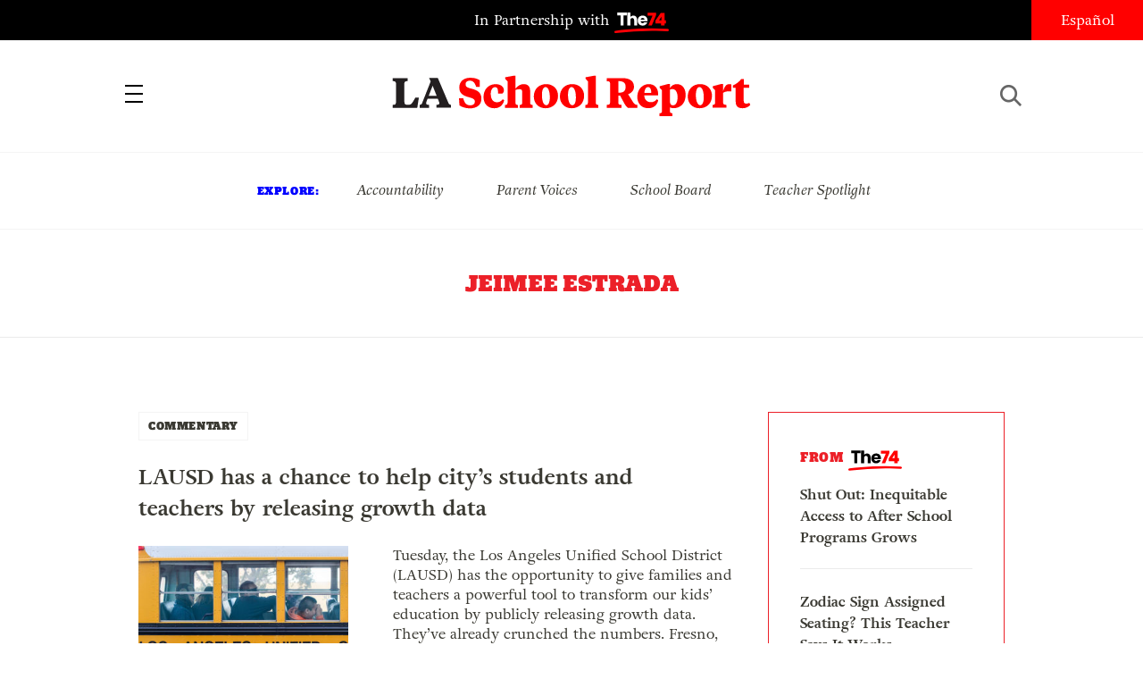

--- FILE ---
content_type: text/html; charset=UTF-8
request_url: https://www.laschoolreport.com/author/jaimeeestrada/
body_size: 7537
content:
 
<!-- archive --><!doctype html>
<html lang="en-US" class="no-js">
<head>
	<!-- Setup -->
    <meta charset="UTF-8">
	<meta name="viewport" content="width=device-width, initial-scale=1.0" />
	<meta name="format-detection" content="telephone=no">
	
	<!-- Title -->
	<title>Jeimee Estrada  |  LA School Report</title>
    
    <!-- SEO -->
    <meta name="description" content="Tuesday, the Los Angeles Unified School District (LAUSD) has the opportunity to give families and teachers a powerful tool to transform our kids’ education by publicly releasing growth data. They’ve already crunched the numbers. Fresno, Oakland and Long Beach school districts have released it publicly and California is one of only two states that doesn’t...">
    <meta name="keywords" content="education, politics, los angeles">
    
        <!-- Facebook OG Integration -->
    <meta property="og:title" content="Jeimee Estrada  |  LA School Report" />
    <meta property="og:description" content="Tuesday, the Los Angeles Unified School District (LAUSD) has the opportunity to give families and teachers a powerful tool to transform our kids’ education by publicly releasing growth data. They’ve already crunched the numbers. Fresno, Oakland and Long Beach school districts have released it publicly and California is one of only two states that doesn’t...">
    <meta property="og:type" content="website"/>
    <meta property="og:url" content="https://www.laschoolreport.com/lausd-has-a-chance-to-help-citys-students-and-teachers-by-releasing-growth-data/" />
	        <meta property="og:image" content="https://www.laschoolreport.com/wp-content/uploads/2018/10/LAUSDschoolbusGettyImages-640x431.jpg" />

	<!-- Twitter Card Integration -->
    <meta name="twitter:card" content="summary_large_image">
    <meta name="twitter:site" content="@LASchoolReport">
    <meta name="twitter:title" content="Jeimee Estrada  |  LA School Report">
    <meta name="twitter:description" content="Tuesday, the Los Angeles Unified School District (LAUSD) has the opportunity to give families and teachers a powerful tool to transform our kids’ education by publicly releasing growth data. They’ve already crunched the numbers. Fresno, Oakland and Long Beach school districts have released it publicly and California is one of only two states that doesn’t...">
    <meta name="twitter:image" content="https://www.laschoolreport.com/wp-content/uploads/2018/10/LAUSDschoolbusGettyImages-640x431.jpg">
    	
    <!-- Fonts and Styles-->
    <link rel='stylesheet' type='text/css' media='all' href="https://code.ionicframework.com/ionicons/2.0.1/css/ionicons.min.css" />
	<script src="https://use.typekit.net/ewo3bbs.js"></script>
    <script>try{Typekit.load({ async: true });}catch(e){}</script>

	<meta name='robots' content='max-image-preview:large' />
<link rel="alternate" type="application/rss+xml" title="LA School Report &raquo; Posts by Jeimee Estrada Feed" href="https://www.laschoolreport.com/author/jaimeeestrada/feed/" />
<script type="text/javascript">
window._wpemojiSettings = {"baseUrl":"https:\/\/s.w.org\/images\/core\/emoji\/14.0.0\/72x72\/","ext":".png","svgUrl":"https:\/\/s.w.org\/images\/core\/emoji\/14.0.0\/svg\/","svgExt":".svg","source":{"concatemoji":"https:\/\/www.laschoolreport.com\/wp-includes\/js\/wp-emoji-release.min.js?ver=6.1.1"}};
/*! This file is auto-generated */
!function(e,a,t){var n,r,o,i=a.createElement("canvas"),p=i.getContext&&i.getContext("2d");function s(e,t){var a=String.fromCharCode,e=(p.clearRect(0,0,i.width,i.height),p.fillText(a.apply(this,e),0,0),i.toDataURL());return p.clearRect(0,0,i.width,i.height),p.fillText(a.apply(this,t),0,0),e===i.toDataURL()}function c(e){var t=a.createElement("script");t.src=e,t.defer=t.type="text/javascript",a.getElementsByTagName("head")[0].appendChild(t)}for(o=Array("flag","emoji"),t.supports={everything:!0,everythingExceptFlag:!0},r=0;r<o.length;r++)t.supports[o[r]]=function(e){if(p&&p.fillText)switch(p.textBaseline="top",p.font="600 32px Arial",e){case"flag":return s([127987,65039,8205,9895,65039],[127987,65039,8203,9895,65039])?!1:!s([55356,56826,55356,56819],[55356,56826,8203,55356,56819])&&!s([55356,57332,56128,56423,56128,56418,56128,56421,56128,56430,56128,56423,56128,56447],[55356,57332,8203,56128,56423,8203,56128,56418,8203,56128,56421,8203,56128,56430,8203,56128,56423,8203,56128,56447]);case"emoji":return!s([129777,127995,8205,129778,127999],[129777,127995,8203,129778,127999])}return!1}(o[r]),t.supports.everything=t.supports.everything&&t.supports[o[r]],"flag"!==o[r]&&(t.supports.everythingExceptFlag=t.supports.everythingExceptFlag&&t.supports[o[r]]);t.supports.everythingExceptFlag=t.supports.everythingExceptFlag&&!t.supports.flag,t.DOMReady=!1,t.readyCallback=function(){t.DOMReady=!0},t.supports.everything||(n=function(){t.readyCallback()},a.addEventListener?(a.addEventListener("DOMContentLoaded",n,!1),e.addEventListener("load",n,!1)):(e.attachEvent("onload",n),a.attachEvent("onreadystatechange",function(){"complete"===a.readyState&&t.readyCallback()})),(e=t.source||{}).concatemoji?c(e.concatemoji):e.wpemoji&&e.twemoji&&(c(e.twemoji),c(e.wpemoji)))}(window,document,window._wpemojiSettings);
</script>
<style type="text/css">
img.wp-smiley,
img.emoji {
	display: inline !important;
	border: none !important;
	box-shadow: none !important;
	height: 1em !important;
	width: 1em !important;
	margin: 0 0.07em !important;
	vertical-align: -0.1em !important;
	background: none !important;
	padding: 0 !important;
}
</style>
	<link rel='stylesheet' id='wp-block-library-css' href='https://www.laschoolreport.com/wp-includes/css/dist/block-library/style.min.css?ver=6.1.1' type='text/css' media='all' />
<link rel='stylesheet' id='classic-theme-styles-css' href='https://www.laschoolreport.com/wp-includes/css/classic-themes.min.css?ver=1' type='text/css' media='all' />
<style id='global-styles-inline-css' type='text/css'>
body{--wp--preset--color--black: #000000;--wp--preset--color--cyan-bluish-gray: #abb8c3;--wp--preset--color--white: #ffffff;--wp--preset--color--pale-pink: #f78da7;--wp--preset--color--vivid-red: #cf2e2e;--wp--preset--color--luminous-vivid-orange: #ff6900;--wp--preset--color--luminous-vivid-amber: #fcb900;--wp--preset--color--light-green-cyan: #7bdcb5;--wp--preset--color--vivid-green-cyan: #00d084;--wp--preset--color--pale-cyan-blue: #8ed1fc;--wp--preset--color--vivid-cyan-blue: #0693e3;--wp--preset--color--vivid-purple: #9b51e0;--wp--preset--gradient--vivid-cyan-blue-to-vivid-purple: linear-gradient(135deg,rgba(6,147,227,1) 0%,rgb(155,81,224) 100%);--wp--preset--gradient--light-green-cyan-to-vivid-green-cyan: linear-gradient(135deg,rgb(122,220,180) 0%,rgb(0,208,130) 100%);--wp--preset--gradient--luminous-vivid-amber-to-luminous-vivid-orange: linear-gradient(135deg,rgba(252,185,0,1) 0%,rgba(255,105,0,1) 100%);--wp--preset--gradient--luminous-vivid-orange-to-vivid-red: linear-gradient(135deg,rgba(255,105,0,1) 0%,rgb(207,46,46) 100%);--wp--preset--gradient--very-light-gray-to-cyan-bluish-gray: linear-gradient(135deg,rgb(238,238,238) 0%,rgb(169,184,195) 100%);--wp--preset--gradient--cool-to-warm-spectrum: linear-gradient(135deg,rgb(74,234,220) 0%,rgb(151,120,209) 20%,rgb(207,42,186) 40%,rgb(238,44,130) 60%,rgb(251,105,98) 80%,rgb(254,248,76) 100%);--wp--preset--gradient--blush-light-purple: linear-gradient(135deg,rgb(255,206,236) 0%,rgb(152,150,240) 100%);--wp--preset--gradient--blush-bordeaux: linear-gradient(135deg,rgb(254,205,165) 0%,rgb(254,45,45) 50%,rgb(107,0,62) 100%);--wp--preset--gradient--luminous-dusk: linear-gradient(135deg,rgb(255,203,112) 0%,rgb(199,81,192) 50%,rgb(65,88,208) 100%);--wp--preset--gradient--pale-ocean: linear-gradient(135deg,rgb(255,245,203) 0%,rgb(182,227,212) 50%,rgb(51,167,181) 100%);--wp--preset--gradient--electric-grass: linear-gradient(135deg,rgb(202,248,128) 0%,rgb(113,206,126) 100%);--wp--preset--gradient--midnight: linear-gradient(135deg,rgb(2,3,129) 0%,rgb(40,116,252) 100%);--wp--preset--duotone--dark-grayscale: url('#wp-duotone-dark-grayscale');--wp--preset--duotone--grayscale: url('#wp-duotone-grayscale');--wp--preset--duotone--purple-yellow: url('#wp-duotone-purple-yellow');--wp--preset--duotone--blue-red: url('#wp-duotone-blue-red');--wp--preset--duotone--midnight: url('#wp-duotone-midnight');--wp--preset--duotone--magenta-yellow: url('#wp-duotone-magenta-yellow');--wp--preset--duotone--purple-green: url('#wp-duotone-purple-green');--wp--preset--duotone--blue-orange: url('#wp-duotone-blue-orange');--wp--preset--font-size--small: 13px;--wp--preset--font-size--medium: 20px;--wp--preset--font-size--large: 36px;--wp--preset--font-size--x-large: 42px;}.has-black-color{color: var(--wp--preset--color--black) !important;}.has-cyan-bluish-gray-color{color: var(--wp--preset--color--cyan-bluish-gray) !important;}.has-white-color{color: var(--wp--preset--color--white) !important;}.has-pale-pink-color{color: var(--wp--preset--color--pale-pink) !important;}.has-vivid-red-color{color: var(--wp--preset--color--vivid-red) !important;}.has-luminous-vivid-orange-color{color: var(--wp--preset--color--luminous-vivid-orange) !important;}.has-luminous-vivid-amber-color{color: var(--wp--preset--color--luminous-vivid-amber) !important;}.has-light-green-cyan-color{color: var(--wp--preset--color--light-green-cyan) !important;}.has-vivid-green-cyan-color{color: var(--wp--preset--color--vivid-green-cyan) !important;}.has-pale-cyan-blue-color{color: var(--wp--preset--color--pale-cyan-blue) !important;}.has-vivid-cyan-blue-color{color: var(--wp--preset--color--vivid-cyan-blue) !important;}.has-vivid-purple-color{color: var(--wp--preset--color--vivid-purple) !important;}.has-black-background-color{background-color: var(--wp--preset--color--black) !important;}.has-cyan-bluish-gray-background-color{background-color: var(--wp--preset--color--cyan-bluish-gray) !important;}.has-white-background-color{background-color: var(--wp--preset--color--white) !important;}.has-pale-pink-background-color{background-color: var(--wp--preset--color--pale-pink) !important;}.has-vivid-red-background-color{background-color: var(--wp--preset--color--vivid-red) !important;}.has-luminous-vivid-orange-background-color{background-color: var(--wp--preset--color--luminous-vivid-orange) !important;}.has-luminous-vivid-amber-background-color{background-color: var(--wp--preset--color--luminous-vivid-amber) !important;}.has-light-green-cyan-background-color{background-color: var(--wp--preset--color--light-green-cyan) !important;}.has-vivid-green-cyan-background-color{background-color: var(--wp--preset--color--vivid-green-cyan) !important;}.has-pale-cyan-blue-background-color{background-color: var(--wp--preset--color--pale-cyan-blue) !important;}.has-vivid-cyan-blue-background-color{background-color: var(--wp--preset--color--vivid-cyan-blue) !important;}.has-vivid-purple-background-color{background-color: var(--wp--preset--color--vivid-purple) !important;}.has-black-border-color{border-color: var(--wp--preset--color--black) !important;}.has-cyan-bluish-gray-border-color{border-color: var(--wp--preset--color--cyan-bluish-gray) !important;}.has-white-border-color{border-color: var(--wp--preset--color--white) !important;}.has-pale-pink-border-color{border-color: var(--wp--preset--color--pale-pink) !important;}.has-vivid-red-border-color{border-color: var(--wp--preset--color--vivid-red) !important;}.has-luminous-vivid-orange-border-color{border-color: var(--wp--preset--color--luminous-vivid-orange) !important;}.has-luminous-vivid-amber-border-color{border-color: var(--wp--preset--color--luminous-vivid-amber) !important;}.has-light-green-cyan-border-color{border-color: var(--wp--preset--color--light-green-cyan) !important;}.has-vivid-green-cyan-border-color{border-color: var(--wp--preset--color--vivid-green-cyan) !important;}.has-pale-cyan-blue-border-color{border-color: var(--wp--preset--color--pale-cyan-blue) !important;}.has-vivid-cyan-blue-border-color{border-color: var(--wp--preset--color--vivid-cyan-blue) !important;}.has-vivid-purple-border-color{border-color: var(--wp--preset--color--vivid-purple) !important;}.has-vivid-cyan-blue-to-vivid-purple-gradient-background{background: var(--wp--preset--gradient--vivid-cyan-blue-to-vivid-purple) !important;}.has-light-green-cyan-to-vivid-green-cyan-gradient-background{background: var(--wp--preset--gradient--light-green-cyan-to-vivid-green-cyan) !important;}.has-luminous-vivid-amber-to-luminous-vivid-orange-gradient-background{background: var(--wp--preset--gradient--luminous-vivid-amber-to-luminous-vivid-orange) !important;}.has-luminous-vivid-orange-to-vivid-red-gradient-background{background: var(--wp--preset--gradient--luminous-vivid-orange-to-vivid-red) !important;}.has-very-light-gray-to-cyan-bluish-gray-gradient-background{background: var(--wp--preset--gradient--very-light-gray-to-cyan-bluish-gray) !important;}.has-cool-to-warm-spectrum-gradient-background{background: var(--wp--preset--gradient--cool-to-warm-spectrum) !important;}.has-blush-light-purple-gradient-background{background: var(--wp--preset--gradient--blush-light-purple) !important;}.has-blush-bordeaux-gradient-background{background: var(--wp--preset--gradient--blush-bordeaux) !important;}.has-luminous-dusk-gradient-background{background: var(--wp--preset--gradient--luminous-dusk) !important;}.has-pale-ocean-gradient-background{background: var(--wp--preset--gradient--pale-ocean) !important;}.has-electric-grass-gradient-background{background: var(--wp--preset--gradient--electric-grass) !important;}.has-midnight-gradient-background{background: var(--wp--preset--gradient--midnight) !important;}.has-small-font-size{font-size: var(--wp--preset--font-size--small) !important;}.has-medium-font-size{font-size: var(--wp--preset--font-size--medium) !important;}.has-large-font-size{font-size: var(--wp--preset--font-size--large) !important;}.has-x-large-font-size{font-size: var(--wp--preset--font-size--x-large) !important;}
.wp-block-navigation a:where(:not(.wp-element-button)){color: inherit;}
:where(.wp-block-columns.is-layout-flex){gap: 2em;}
.wp-block-pullquote{font-size: 1.5em;line-height: 1.6;}
</style>
<link rel='stylesheet' id='LASR-css' href='https://www.laschoolreport.com/wp-content/themes/LASR_MS/style.css?version=410141352&#038;ver=6.1.1' type='text/css' media='all' />
<link rel="https://api.w.org/" href="https://www.laschoolreport.com/wp-json/" /><link rel="alternate" type="application/json" href="https://www.laschoolreport.com/wp-json/wp/v2/users/9238" /><link rel="EditURI" type="application/rsd+xml" title="RSD" href="https://www.laschoolreport.com/xmlrpc.php?rsd" />
<link rel="wlwmanifest" type="application/wlwmanifest+xml" href="https://www.laschoolreport.com/wp-includes/wlwmanifest.xml" />
<meta name="generator" content="WordPress 6.1.1" />
<link rel="icon" href="https://www.laschoolreport.com/wp-content/uploads/2022/08/cropped-T74-LASR-Social-Avatar-02-32x32.png" sizes="32x32" />
<link rel="icon" href="https://www.laschoolreport.com/wp-content/uploads/2022/08/cropped-T74-LASR-Social-Avatar-02-192x192.png" sizes="192x192" />
<link rel="apple-touch-icon" href="https://www.laschoolreport.com/wp-content/uploads/2022/08/cropped-T74-LASR-Social-Avatar-02-180x180.png" />
<meta name="msapplication-TileImage" content="https://www.laschoolreport.com/wp-content/uploads/2022/08/cropped-T74-LASR-Social-Avatar-02-270x270.png" />
		<style type="text/css" id="wp-custom-css">
			/*
Welcome to Custom CSS!

To learn how this works, see http://wp.me/PEmnE-Bt
*/		</style>
		    
    <!-- GA TRACKING -->
	<script>
	  (function(i,s,o,g,r,a,m){i['GoogleAnalyticsObject']=r;i[r]=i[r]||function(){
	  (i[r].q=i[r].q||[]).push(arguments)},i[r].l=1*new Date();a=s.createElement(o),
	  m=s.getElementsByTagName(o)[0];a.async=1;a.src=g;m.parentNode.insertBefore(a,m)
	  })(window,document,'script','https://www.google-analytics.com/analytics.js','ga');
	  ga('create', 'UA-34015481-1', 'auto', { 'allowLinker': true });
	  ga('send', 'pageview');
	  ga('require','linker');
	  ga('linker:autoLink', ['domain1.tld', 'domain2.tld'], false, true);
	</script>

    <!-- GA4 TRACKING -->
    <script async src="https://www.googletagmanager.com/gtag/js?id=G-QVBK3NLJ0X"></script>
    <script>
        window.dataLayer = window.dataLayer || [];
        function gtag(){dataLayer.push(arguments);}
        gtag('js', new Date());

        gtag('config', 'G-QVBK3NLJ0X');
    </script>


    
</head>
<body class="page_lausd-has-a-chance-to-help-citys-students-and-teachers-by-releasing-growth-data">
	<div id="wrapper">

		<!-- HEADER -->
		<header>
    		<div id="header_top">
				<p class="partnership">
					<a href="https://www.the74million.org">In Partnership with <span>74</span></a>
				</p>
				<ul class="social">
					<li><a href="https://twitter.com/LASchoolReport" target="_blank" class="ion-social-twitter"><span>Twitter</span></a></li>
					<li><a href="https://www.facebook.com/LASchoolReport" target="_blank" class="ion-social-facebook"><span>Facebook</span></a></li>
				</ul>
				<div id="language">
					<a href=http://espanol.laschoolreport.com>Español</a>				</div>
			</div>
			<nav>
				<div class="nav_container">
					<a id="close_nav" class="close"></a>
					<ul>
						<li><a href="/category/news">News</a></li>
						<li><a href="/category/commentary">Commentary</a></li>
						<li><a href="/category/la-parents">LA Parents</a></li>
												<li><a href="https://www.the74million.org/about">About</a></li>
						<span class="mobile">
							<li><a id="show_explore" href="#">Explore</a></li>
								                        <li class="explore_mobile em_exp"><a href="https://www.laschoolreport.com/tag/accountability/">Accountability</a></li>
								                        <li class="explore_mobile em_exp"><a href="https://www.laschoolreport.com/tag/parent-voices/">Parent Voices</a></li>
								                        <li class="explore_mobile em_exp"><a href="https://www.laschoolreport.com/tag/school-board/">School Board</a></li>
								                        <li class="explore_mobile em_exp"><a href="https://www.laschoolreport.com/tag/teacher-spotlight/">Teacher Spotlight</a></li>
														<li><a id="show_contact" href="#">Contact</a></li>
							<li class="explore_mobile em_address">
								<a href="/cdn-cgi/l/email-protection#86efe8e0e9c6eae7f5e5eee9e9eaf4e3f6e9f4f2a8e5e9eb"><span class="__cf_email__" data-cfemail="8fe6e1e9e0cfe3eefcece7e0e0e3fdeaffe0fdfba1ece0e2">[email&#160;protected]</span><br/>
									<span>149 South Barrington Ave,</span>
									<span>Suite 249,<br/></span>
									<span>Los Angeles, CA 90049</span>
								</a>
							</li>
							<hr/>
							<ul class="social">
								<li><a href="https://twitter.com/LASchoolReport" target="_blank" class="ion-social-twitter"><span>Twitter</span></a></li>
								<li><a href="https://www.facebook.com/LASchoolReport" target="_blank" class="ion-social-facebook"><span>Facebook</span></a></li>
							</ul>
							<li class="language"><a href=http://espanol.laschoolreport.com>Español</a></li><br/>
							<p>Copyright © 2026 LA School Report</p>
						</span>
					</ul>
				</div>
			</nav>
			<div id="header_bottom">
				<h1><span><a href="https://www.laschoolreport.com">LA School Report</a></span></h1>
				<div id="hamburger"></div>
				<div id="search">
					<div id="search_button"></div>
					<form role="search" method="get" id="searchform" class="searchform" action="https://www.laschoolreport.com" placeholder="search">
						<input type="text" placeholder="Search" value="" name="s" id="s">
					</form>
					<div id="search_x"></div>
				</div>
			</div>
			<div id="header_top_mobile">
				<p class="partnership">In Partnership with <span>74</span></p>
			</div>
		</header>
    
		<!-- EXPLORE -->
		<section id="explore">
			<ul>
				<h3>Explore:</h3>
									<li class="explore_mobile em_exp"><a href="https://www.laschoolreport.com/tag/accountability/">Accountability</a></li>
									<li class="explore_mobile em_exp"><a href="https://www.laschoolreport.com/tag/parent-voices/">Parent Voices</a></li>
									<li class="explore_mobile em_exp"><a href="https://www.laschoolreport.com/tag/school-board/">School Board</a></li>
									<li class="explore_mobile em_exp"><a href="https://www.laschoolreport.com/tag/teacher-spotlight/">Teacher Spotlight</a></li>
							</ul>
		</section> 


			

		<!-- ARCHIVE HEADER -->
		<div class="archive_header">
			<h1 class="archive_title">Jeimee Estrada</h1>
			<div class="archive_meta">
				<h2></h2>
			</div>
		</div>
		<hr/>

		<!-- CONTENT -->
		<div class="content">
			<section id="primary" class="site-content">
				<div id="content" role="main">
			
				     	 <div style="display:none">int(1)
</div>
			<!-- NEWS FEED -->
			<section id="feed">
				<section id="newsfeed">
								<!-- FROM THE 74 -->
			<section id="from74" class="sidebar_unit">
				<h3>from  <span>74</span></h3>
				<ul>
									<li>
						<a href="https://www.the74million.org/article/shut-out-inequitable-access-to-after-school-programs-grows/" target="_blank">
							<p>Shut Out: Inequitable Access to After School Programs Grows</p>
						</a>      
					</li>
									<li>
						<a href="https://www.the74million.org/article/zodiac-sign-assigned-seating-this-teacher-says-it-works/" target="_blank">
							<p>Zodiac Sign Assigned Seating? This Teacher Says It Works</p>
						</a>      
					</li>
									<li>
						<a href="https://www.the74million.org/zero2eight/as-time-runs-out-a-dozen-head-start-families-and-providers-share-their-fears/" target="_blank">
							<p>As Time Runs Out, a Dozen Head Start Families and Providers Share Their Fears</p>
						</a>      
					</li>
									<li>
						<a href="https://www.the74million.org/article/how-work-based-learning-helped-two-oakland-teens-take-flight-literally/" target="_blank">
							<p>How Work-Based Learning Helped Two Oakland Teens Take Flight — Literally</p>
						</a>      
					</li>
								</ul>
			</section>
					<ul id="news-feed-posts">		
												
						                          
						
						<li class="feed-post-item">
							<div class="category">
								<a href="https://www.laschoolreport.com/category/commentary/">COMMENTARY</a>
							</div>
							<div class="tags">
								<ul>
																</ul>
							</div>
							<a href="https://www.laschoolreport.com/lausd-has-a-chance-to-help-citys-students-and-teachers-by-releasing-growth-data/">
								<div class="nf_table">
									<div class="nf_title"><h2>LAUSD has a chance to help city’s students and teachers by releasing growth data</h2></div>
																		<div class="nf_image"><img src="https://www.laschoolreport.com/wp-content/uploads/2018/10/LAUSDschoolbusGettyImages-320x215.jpg"></div>
																	</div>
								<div class="nf_content"">
									<div class="excerpt has_thumbnail" style="min-height:154.53125px" >
										<p>Tuesday, the Los Angeles Unified School District (LAUSD) has the opportunity to give families and teachers a powerful tool to transform our kids’ education by publicly releasing growth data. They’ve already crunched the numbers. Fresno, Oakland and Long Beach school districts have released it publicly and California is one of only two states that doesn’t...</p>
										<p class="attribution">By <a href="https://www.laschoolreport.com/author/jaimeeestrada/">Jeimee Estrada</a> | November 4, 2019</p>
									</div>
								</div>
							</a>
							<hr/>
						</li>
					                        
					
					</ul>
				</section>
                  
								
			</section><!--feed-->					
				</div>
			</section>
       
		</div><!-- close the content --> 
        
        <!-- FOOTER -->
		<footer>
			<div id="footer_container">
				<div class="ft_social">
					<img src="https://www.laschoolreport.com/wp-content/themes/LASR_MS/images/la-school-report-logo_footer.svg" width="292" height="auto" alt=""/><br/>
					<ul class="social">
						<li><a href="https://twitter.com/LASchoolReport" target="_blank" class="ion-social-twitter"><span>Twitter</span></a></li>
						<li><a href="https://www.facebook.com/LASchoolReport" target="_blank" class="ion-social-facebook"><span>Facebook</span></a></li>
					</ul>
					Copyright © 2026 LA School Report
				</div>
				<div class="ft_contact">
					<span id="newsletter-form-ft">
                        <h3>Sign up for Updates</h3>
                        <div id="newsletter_signup_ft" class="alternate">
                            				<form id="email_capture" class="email-form" action="" method="POST">
			<input type="submit" value="Submit">
			<span>
				<input type="email" name="email" placeholder="Email Address">
                <input id="last_name" name="last_name" type="text" value=""  />
            </span>
		</form>
		<p class="gratitude" style="text-align:left"></p>                        </div>
                    </span>
					<h3>Contact Us</h3>
					<p><a class="contact_us" href="/cdn-cgi/l/email-protection#422b2c242d022e2331212a2d2d2e3027322d30366c212d2f"><span class="__cf_email__" data-cfemail="9cf5f2faf3dcf0fdeffff4f3f3f0eef9ecf3eee8b2fff3f1">[email&#160;protected]</span></a></p>
					<h3 class="supporters"><a href="https://www.the74million.org/page/supporters" target="_blank">Our Supporters</a></h3>
				</div>
			</div>
		</footer>
		
	</div><!--close the wrapper-->
	
	<script data-cfasync="false" src="/cdn-cgi/scripts/5c5dd728/cloudflare-static/email-decode.min.js"></script><script type='text/javascript' src='https://www.laschoolreport.com/wp-content/themes/LASR_MS/js/main.js?ver=410141352' id='main-js'></script>
<!-- PHP TIME CLOCK (1.9624168872833) -->
<!--- SETUP THEME (0.0010039806365967) -->
<!---- 0.0010039806365967 -->
<!--- INIT (0.0012767314910889) -->
<!---- 0.0012767314910889 -->
<!--- ADJUST SEARCH PAGE POSTS (0.0040075778961182) -->
<!---- 0.0010018348693848 -->
<!---- 0.0010018348693848 -->
<!---- 0.0010018348693848 -->
<!---- 0.0010020732879639 -->
<!--- FEATURED TERMS (1.9182367324829) -->
<!---- 1.9182367324829 -->
<!--- STYLE EXCERPT MORE (0.0020017623901367) -->
<!---- 0.0010008811950684 -->
<!---- 0.0010008811950684 -->
<!--- META DESCRIPTION (0.0026998519897461) -->
<!---- 0.0026998519897461 -->
<!--- META KEYWORDS (0.0010697841644287) -->
<!---- 0.0010697841644287 -->
<!--- ENQUEUE (0.0010449886322021) -->
<!---- 0.0010449886322021 -->
<!--- CURRENT LANGUAGE (0.01401162147522) -->
<!---- 0.0010018348693848 -->
<!---- 0.0010008811950684 -->
<!---- 0.0010008811950684 -->
<!---- 0.0010008811950684 -->
<!---- 0.0010011196136475 -->
<!---- 0.00099992752075195 -->
<!---- 0.0010008811950684 -->
<!---- 0.0010008811950684 -->
<!---- 0.0010008811950684 -->
<!---- 0.0010008811950684 -->
<!---- 0.0010008811950684 -->
<!---- 0.0010008811950684 -->
<!---- 0.0010008811950684 -->
<!---- 0.00099992752075195 -->
<!--- STAFF MEMBERS (0.0038058757781982) -->
<!---- 0.0027580261230469 -->
<!---- 0.0010478496551514 -->
<!--- LIVESTREAM INFO (0.0017108917236328) -->
<!---- 0.0017108917236328 -->
<!--- ARCHIVE INFO (0.0010409355163574) -->
<!---- 0.0010409355163574 -->
<!--- NEWS FEED POSTS (0.004080057144165) -->
<!---- 0.004080057144165 -->
<!--- FROM THE 74 (0.0043540000915527) -->
<!---- 0.0043540000915527 -->
 
<script defer src="https://static.cloudflareinsights.com/beacon.min.js/vcd15cbe7772f49c399c6a5babf22c1241717689176015" integrity="sha512-ZpsOmlRQV6y907TI0dKBHq9Md29nnaEIPlkf84rnaERnq6zvWvPUqr2ft8M1aS28oN72PdrCzSjY4U6VaAw1EQ==" data-cf-beacon='{"version":"2024.11.0","token":"7f49db83507a421098e9f6d7e967a3a7","r":1,"server_timing":{"name":{"cfCacheStatus":true,"cfEdge":true,"cfExtPri":true,"cfL4":true,"cfOrigin":true,"cfSpeedBrain":true},"location_startswith":null}}' crossorigin="anonymous"></script>
</body>
</html>


--- FILE ---
content_type: image/svg+xml
request_url: https://www.laschoolreport.com/wp-content/themes/LASR_MS/images/t74-logo.svg
body_size: 955
content:
<svg id="Group_46" data-name="Group 46" xmlns="http://www.w3.org/2000/svg" width="175.172" height="66.004" viewBox="0 0 175.172 66.004">
  <g id="Group_45" data-name="Group 45" transform="translate(9.334)">
    <g id="Group_44" data-name="Group 44">
      <path id="Path_9" data-name="Path 9" d="M152.507,118.818v8.95H142.035v32.427h-9.627V127.768H121.937v-8.95Z" transform="translate(-121.937 -118.535)"/>
      <path id="Path_10" data-name="Path 10" d="M169.26,132.133q3.266,3.577,3.266,9.824v18.353h-9.571V143.253a6.9,6.9,0,0,0-1.631-4.9,6.4,6.4,0,0,0-8.783,0,6.9,6.9,0,0,0-1.633,4.9v17.057H141.28V118.65h9.627v14.468a10.292,10.292,0,0,1,4-3.321,12.773,12.773,0,0,1,5.686-1.239A11.179,11.179,0,0,1,169.26,132.133Z" transform="translate(-108.685 -118.65)"/>
      <path id="Path_11" data-name="Path 11" d="M192.348,142.928H170.561a6.545,6.545,0,0,0,1.886,4.476,5.761,5.761,0,0,0,4.083,1.549,5.061,5.061,0,0,0,5.01-3.04h10.245a14.146,14.146,0,0,1-7.994,9.457,16.542,16.542,0,0,1-6.924,1.409,16.839,16.839,0,0,1-8.22-1.972,14,14,0,0,1-5.628-5.63,17.371,17.371,0,0,1-2.027-8.557,17.576,17.576,0,0,1,2-8.557,13.833,13.833,0,0,1,5.6-5.63,16.974,16.974,0,0,1,8.276-1.97,16.8,16.8,0,0,1,8.107,1.914,13.74,13.74,0,0,1,5.546,5.461,16.585,16.585,0,0,1,2,8.276A24.514,24.514,0,0,1,192.348,142.928Zm-9.683-5.349a4.948,4.948,0,0,0-1.688-3.94,6.217,6.217,0,0,0-4.223-1.464,6.1,6.1,0,0,0-4.081,1.407,6.247,6.247,0,0,0-2.054,4Z" transform="translate(-95.181 -114.667)"/>
      <path id="Path_12" data-name="Path 12" d="M206.981,127.147,193.47,160.081H182.155l13.622-31.638H179.733v-9.458h27.248Z" transform="translate(-82.34 -118.421)" fill="red"/>
      <path id="Path_13" data-name="Path 13" d="M194.8,153.1v-9.12l17.282-24.658h12.106v24.208h4.334v9.57h-4.334v6.756H213.041V153.1Zm19.086-21.335-7.77,11.765h7.77Z" transform="translate(-72.018 -118.192)" fill="red"/>
    </g>
  </g>
  <path id="Path_14" data-name="Path 14" d="M120.083,163.817a933.98,933.98,0,0,1,130.771-7.329q18.593.27,37.167,1.284c4.739.256,4.723-7.115,0-7.369a934.055,934.055,0,0,0-130.96,2.091q-18.528,1.605-36.978,3.952c-1.99.253-3.662,1.515-3.685,3.685-.019,1.8,1.71,3.935,3.685,3.685Z" transform="translate(-116.398 -97.834)" fill="#ff0006"/>
</svg>
